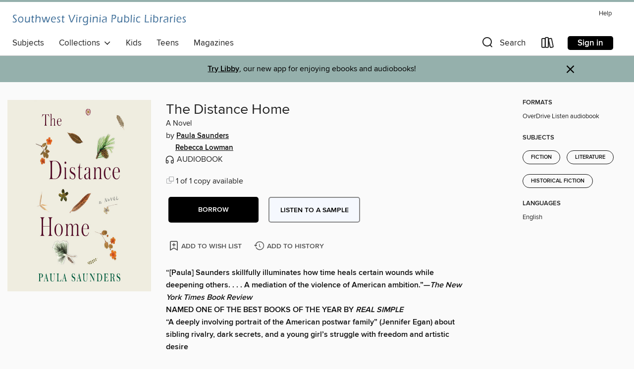

--- FILE ---
content_type: text/css; charset=utf-8
request_url: https://swvapub.overdrive.com/assets/v3/css/45b2cd3100fbdebbdb6e3d5fa7e06ec7/colors.css?primary=%233b6c97&primaryR=59&primaryG=108&primaryB=151&primaryFontColor=%23fff&secondary=%2395b0ac&secondaryR=149&secondaryG=176&secondaryB=172&secondaryFontColor=%23000&bannerIsSecondaryColor=false&defaultColor=%23222
body_size: 1592
content:
.primary-color{color:#3b6c97!important}.primary-fill{fill:#3b6c97!important}.primary-background{background-color:#3b6c97}.primary-font{color:#fff}.primary-font-highlight-box:before{content:'';position:absolute;display:block;top:0;bottom:0;left:0;right:0;background:#fff;opacity:.08}.primary-font-highlight-box:after{content:'';position:absolute;display:block;top:0;bottom:0;left:0;right:0;border:1px dashed #fff;opacity:.28}.secondary-font-highlight-box:before{content:'';position:absolute;display:block;top:0;bottom:0;left:0;right:0;background:#000;opacity:.08}.secondary-font-highlight-box:after{content:'';position:absolute;display:block;top:0;bottom:0;left:0;right:0;border:1px dashed #000;opacity:.28}.Hero .Hero-banner{background:#3b6c97!important}.Campaign{background:#3b6c97!important}.Campaign-title{color:#fff}.Campaign-monochrome-svg{fill:#fff}.Campaign-featuredTitle,.Campaign-featuredTitle:hover{color:#fff}.Campaign-author,.Campaign-author:hover{color:#fff}.Campaign-author:hover,.Campaign-learnMoreLink{color:#fff}.Campaign-description{color:#fff}.kindle-trouble-container .od-format-button{color:#000!important}.button.place-a-hold.Button-holdButton{border:2px solid}.button.place-a-hold.Button-holdButton:hover{border:2px solid}.AccountPageMenu-tabListItem{border-color:#3b6c97!important}.primary-color-hover:hover{color:#3b6c97!important}.primary-color-focus:focus{color:#3b6c97!important}.secondary-color{color:#95b0ac!important}.secondary-fill{fill:#95b0ac!important}.secondary-color-hoverable{color:#95b0ac}.secondary-color-hoverable:focus,.secondary-color-hoverable:hover{color:#778c89}.secondary-background{background:#95b0ac!important;color:#000!important}.secondary-color-hover:hover{color:#95b0ac!important}.secondary-background-hover:hover{background:#95b0ac!important}.secondary-color-focus:focus{color:#95b0ac!important}.secondary-border-color{border-color:#95b0ac!important}.secondary-underline{color:#95b0ac!important;text-decoration:underline}.button.outline[disabled],.button.outline[disabled]:focus,.button.outline[disabled]:hover{color:#666!important;border-color:#666;background:0 0}.spinner{border-bottom:4px solid rgba(0,0,0,.2);border-left:4px solid rgba(0,0,0,.2);border-right:4px solid rgba(0,0,0,.2);border-top:4px solid rgba(0,0,0,.8)}.MergedSite .Header,.nav-container{border-top:4px solid #95b0ac;background-color:#fff}.notificationDotContainer{background-color:#fff}.BrowseFormats .BrowseFormats-link.is-active:after,.BrowseFormats .BrowseFormats-link:after{background-color:#3b6c97}.icon-account.expanded{color:#95b0ac!important}.top-bar-section li:not(.has-form) a:not(.button):not(.close-advantage-tout){color:#222;background-color:#fff}.top-bar-section .open li:not(.has-form) a:not(.button):not(.close-advantage-tout){color:#222;background-color:#fff}.notification-bell-svg{fill:#222;stroke:#222}.top-bar-section ul li{color:#222;background:0 0}.top-bar-section ul li:hover{background:0 0}.top-bar-section ul .open li:not(.has-form) a:not(.button):not(.close-advantage-tout){color:#222;background-color:#fff}.content.f-dropdown div h2,.content.f-dropdown div li h2{color:#3b6c97}.title-details .loan-button-audiobook .accordion .accordion-navigation a.primary:focus{box-shadow:none;color:#fff}.title-details .loan-button-audiobook .accordion .accordion-navigation a.primary:hover{color:#fff}.top-bar.expanded .toggle-topbar.menu-icon{color:#95b0ac}nav.top-bar{background-color:#fff}nav.top-bar li.search-icon i.expanded{color:#95b0ac}.top-bar.expanded .toggle-topbar.browse a{color:#95b0ac}ul#lending-period-options-mobile.f-dropdown li a:after,ul#lending-period-options-mobile.f-dropdown li a:hover,ul#lending-period-options.f-dropdown li a:after,ul#lending-period-options.f-dropdown li a:hover{color:#95b0ac}ul.pagination li.current a:focus,ul.pagination li.current a:hover,ul.pagination li.current button:focus,ul.pagination li.current button:hover{background:#3b6c97}.Toaster-toast:not(.is-burnt),.sample-only-banner{background-color:#95b0ac;color:#000}.sample-only-banner__message h1,.sample-only-banner__message h2,.sample-only-banner__message h3,.sample-only-banner__message h4,.sample-only-banner__message h5,.sample-only-banner__message h6{color:#000}.accordion-navigation .content a li:hover{color:#95b0ac}.library-card-sign-up a:hover{color:#3b6c97}span.selected,span.selected:hover{border-color:#95b0ac}.collection-link.primary-color-hover:hover span.selected{border-color:#3b6c97}.Autocompletions .Autocompletions-item.is-active{border-left:solid 2px #95b0ac!important}[dir=rtl] .Autocompletions .Autocompletions-item.is-active{border-left:inherit!important;border-right:solid 2px #95b0ac!important}.media-container.list-view ul li .title-container .title-contents .title-header-bar.available-title a{color:#fff;background:#95b0ac}.Nav-searchIcon--desktop.is-selected{border-bottom:2px solid #95b0ac}.Nav-collectionsDropLink.open .Nav-collectionsDropArrow{color:#95b0ac!important}.MobileNav-roomLibraryName,.Nav-room-logo--desktop{color:#95b0ac!important}.DesktopNavLinks .DesktopNavLinks-link{color:#222}.Nav-accountDropArrow{color:#222}.Nav-collectionsDropArrow{color:#222}.Nav-searchIcon--desktop{color:#222}.Nav-bookshelfIcon--desktop{color:#222}.Nav-advancedSearch{color:#222}.Nav-advancedSearch:hover{color:#222}.Nav-advancedSearch:focus{color:#222}.Nav-advancedSearchCaret{color:#222}.getACardPromoHeader p{color:#222}.MobileNav{background-color:#fff;color:#222}.MobileNav-bookshelfIcon{color:#222}.MobileNav-hamburgerIcon{color:#222}.MobileNav-submitSearch{color:#222}.MobileNav-advancedSearch{color:#000;background-color:#fff}.MobileNav-searchInput{background:0 0!important}.Nav .Nav-searchBar{border-bottom:1px solid #ccc}.MobileNav-roomLogo,.Nav-room-sub-logo--desktop{color:#666}a.Nav-backToMainCollection{color:#222}a.Nav-backToMainCollection:hover{color:#222}.Nav-topRightLink:not(:first-child){border-left:1px solid #cdccd1}[dir=rtl] .Nav-topRightLink:not(:first-child){border-left:inherit;border-right:1px solid #cdccd1}.search-bar input{background:#fff!important}.MobileNav-clearSearchIcon,.Nav-clearSearch{background:#555}p.advantage-tout-text{color:#222}p.advantage-tout-text:hover{color:#222}